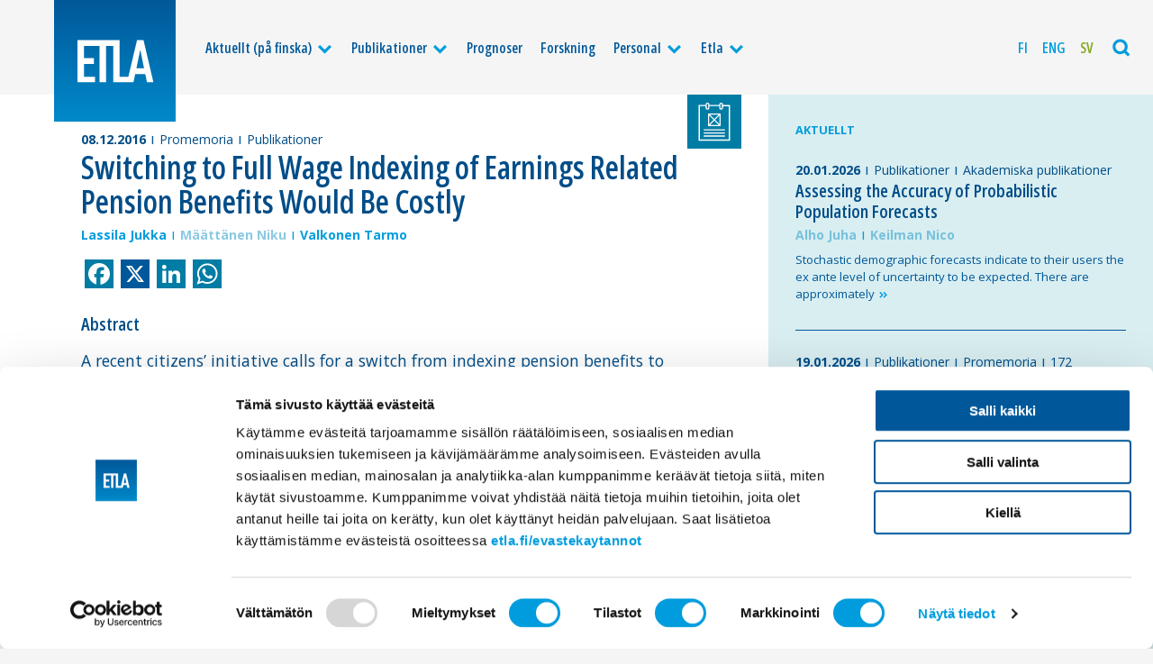

--- FILE ---
content_type: text/html; charset=UTF-8
request_url: https://www.etla.fi/sv/publikationer/tyoelakeindeksin-palauttaminen-palkkaindeksiksi-tulisi-kalliiksi/
body_size: 9434
content:
<!doctype html>
<html class="no-js" lang="sv-SE" itemscope itemtype="http://schema.org/WebPage" >
<head>

	<meta charset="UTF-8" />

			<!-- Google Tag Manager -->
<script>(function(w,d,s,l,i){w[l]=w[l]||[];w[l].push({'gtm.start':
new Date().getTime(),event:'gtm.js'});var f=d.getElementsByTagName(s)[0],
j=d.createElement(s),dl=l!='dataLayer'?'&l='+l:'';j.async=true;j.src=
'https://www.googletagmanager.com/gtm.js?id='+i+dl;f.parentNode.insertBefore(j,f);
})(window,document,'script','dataLayer','GTM-MCS4SBR');</script>
<!-- End Google Tag Manager -->	
	
				<title>Switching to Full Wage Indexing of Earnings Related Pension Benefits Would Be Costly</title>
<meta name="description" content="
A recent citizens’ initiative calls for a switch from indexing pension benefits to consumer prices (80%) and wages (20%) to full wage indexation. Such a reform could increase private con" />
<meta property="og:locale" 		content="sv_SE" />
<meta property="og:site_name"	content="Etla " />
<meta property="og:type"   content="article" />
<meta property="og:url" 	content="https://www.etla.fi/sv/publikationer/tyoelakeindeksin-palauttaminen-palkkaindeksiksi-tulisi-kalliiksi/" />
<meta property="og:title"	content="Switching to Full Wage Indexing of Earnings Related Pension Benefits Would Be Costly" />
<meta property="og:description"	content="
A recent citizens’ initiative calls for a switch from indexing pension benefits to consumer prices (80%) and wages (20%) to full wage indexation. Such a reform could increase private con" />
<meta property="og:image" content="https://www.etla.fi/wp-content/uploads/etla-fb-1200x630.jpg" />
<meta name="twitter:card" content="summary_large_image" />
<meta name="twitter:title" content="Switching to Full Wage Indexing of Earnings Related Pension Benefits Would Be Costly" />
<meta name="twitter:description" content="
A recent citizens’ initiative calls for a switch from indexing pension benefits to consumer prices (80%) and wages (20%) to full wage indexation. Such a reform could increase private con" />
<meta name="twitter:image" content="https://www.etla.fi/wp-content/uploads/etla-fb-560x300.jpg" />
<meta name="twitter:url" content="https://www.etla.fi/sv/publikationer/tyoelakeindeksin-palauttaminen-palkkaindeksiksi-tulisi-kalliiksi/" />
<meta itemprop="headline" content="Switching to Full Wage Indexing of Earnings Related Pension Benefits Would Be Costly" />
<meta itemprop="description" content="
A recent citizens’ initiative calls for a switch from indexing pension benefits to consumer prices (80%) and wages (20%) to full wage indexation. Such a reform could increase private con" />
<link itemprop="image" href="https://www.etla.fi/wp-content/uploads/etla-fb-1200x630.jpg" />
<meta itemprop="dateCreated" content="2016-12-08T10:38:58+02:00" />





	<meta name="viewport" content="width=device-width, initial-scale=1, maximum-scale=1.6, user-scalable=yes" />
	<meta name="format-detection" content="telephone=no" />
	<meta name="theme-color" content="#004d88" />

	<link rel="preconnect" href="https://fonts.googleapis.com">
	<link rel="preconnect" href="https://fonts.gstatic.com" crossorigin>
	<link href="https://fonts.googleapis.com/css2?family=Open+Sans:wdth,wght@75,600;100,400;100,700&display=swap" rel="stylesheet">

	<link rel="icon" type="image/png" sizes="16x16" href="https://www.etla.fi/wp-content/themes/etla2022/dist//favicons/favicon-16x16.png" />
<link rel="icon" type="image/png" sizes="32x32" href="https://www.etla.fi/wp-content/themes/etla2022/dist//favicons/favicon-32x32.png" />
<link rel="icon" type="image/png" sizes="96x96" href="https://www.etla.fi/wp-content/themes/etla2022/dist//favicons/favicon-96x96.png" />
<link rel="icon" type="image/png" sizes="192x192" href="https://www.etla.fi/wp-content/themes/etla2022/dist//favicons/favicon-192x192.png">
<link rel="apple-touch-icon" type="image/png" sizes="120x120" href="https://www.etla.fi/wp-content/themes/etla2022/dist/favicons/favicon-120x120.png" />
<link rel="apple-touch-icon" type="image/png" sizes="152x152" href="https://www.etla.fi/wp-content/themes/etla2022/dist/favicons/favicon-152x152.png" />
<link rel="apple-touch-icon" type="image/png" sizes="167x167" href="https://www.etla.fi/wp-content/themes/etla2022/dist/favicons/favicon-167x167.png" />
<link rel="apple-touch-icon" type="image/png" sizes="180x180" href="https://www.etla.fi/wp-content/themes/etla2022/dist/favicons/favicon-180x180.png" />
<link rel="apple-touch-startup-image"	href="https://www.etla.fi/wp-content/themes/etla2022/dist/favicons/favicon-load.png" />
	<script type="text/javascript" data-cookieconsent="ignore">
	window.dataLayer = window.dataLayer || [];

	function gtag() {
		dataLayer.push(arguments);
	}

	gtag("consent", "default", {
		ad_personalization: "denied",
		ad_storage: "denied",
		ad_user_data: "denied",
		analytics_storage: "denied",
		functionality_storage: "denied",
		personalization_storage: "denied",
		security_storage: "granted",
		wait_for_update: 500,
	});
	gtag("set", "ads_data_redaction", true);
	</script>
<script type="text/javascript"
		id="Cookiebot"
		src="https://consent.cookiebot.com/uc.js"
		data-implementation="wp"
		data-cbid="755c399c-f5f1-4f25-9614-076975a9afd3"
							data-blockingmode="auto"
	></script>
<meta name='robots' content='max-image-preview:large' />
<link rel="alternate" hreflang="fi-fi" href="https://www.etla.fi/julkaisut/tyoelakeindeksin-palauttaminen-palkkaindeksiksi-tulisi-kalliiksi/" />
<link rel="alternate" hreflang="en-us" href="https://www.etla.fi/en/publications/tyoelakeindeksin-palauttaminen-palkkaindeksiksi-tulisi-kalliiksi/" />
<link rel="alternate" hreflang="sv-se" href="https://www.etla.fi/sv/publikationer/tyoelakeindeksin-palauttaminen-palkkaindeksiksi-tulisi-kalliiksi/" />
<link rel="alternate" hreflang="x-default" href="https://www.etla.fi/julkaisut/tyoelakeindeksin-palauttaminen-palkkaindeksiksi-tulisi-kalliiksi/" />
<link rel='dns-prefetch' href='//static.addtoany.com' />
<link rel='dns-prefetch' href='//cdnjs.cloudflare.com' />
<style id='wp-img-auto-sizes-contain-inline-css' type='text/css'>
img:is([sizes=auto i],[sizes^="auto," i]){contain-intrinsic-size:3000px 1500px}
/*# sourceURL=wp-img-auto-sizes-contain-inline-css */
</style>
<link rel='stylesheet' id='wp-block-library-css' href='https://www.etla.fi/wp-includes/css/dist/block-library/style.min.css'  media='all' />
<style id='global-styles-inline-css' type='text/css'>
:root{--wp--preset--aspect-ratio--square: 1;--wp--preset--aspect-ratio--4-3: 4/3;--wp--preset--aspect-ratio--3-4: 3/4;--wp--preset--aspect-ratio--3-2: 3/2;--wp--preset--aspect-ratio--2-3: 2/3;--wp--preset--aspect-ratio--16-9: 16/9;--wp--preset--aspect-ratio--9-16: 9/16;--wp--preset--color--black: #000000;--wp--preset--color--cyan-bluish-gray: #abb8c3;--wp--preset--color--white: #ffffff;--wp--preset--color--pale-pink: #f78da7;--wp--preset--color--vivid-red: #cf2e2e;--wp--preset--color--luminous-vivid-orange: #ff6900;--wp--preset--color--luminous-vivid-amber: #fcb900;--wp--preset--color--light-green-cyan: #7bdcb5;--wp--preset--color--vivid-green-cyan: #00d084;--wp--preset--color--pale-cyan-blue: #8ed1fc;--wp--preset--color--vivid-cyan-blue: #0693e3;--wp--preset--color--vivid-purple: #9b51e0;--wp--preset--gradient--vivid-cyan-blue-to-vivid-purple: linear-gradient(135deg,rgb(6,147,227) 0%,rgb(155,81,224) 100%);--wp--preset--gradient--light-green-cyan-to-vivid-green-cyan: linear-gradient(135deg,rgb(122,220,180) 0%,rgb(0,208,130) 100%);--wp--preset--gradient--luminous-vivid-amber-to-luminous-vivid-orange: linear-gradient(135deg,rgb(252,185,0) 0%,rgb(255,105,0) 100%);--wp--preset--gradient--luminous-vivid-orange-to-vivid-red: linear-gradient(135deg,rgb(255,105,0) 0%,rgb(207,46,46) 100%);--wp--preset--gradient--very-light-gray-to-cyan-bluish-gray: linear-gradient(135deg,rgb(238,238,238) 0%,rgb(169,184,195) 100%);--wp--preset--gradient--cool-to-warm-spectrum: linear-gradient(135deg,rgb(74,234,220) 0%,rgb(151,120,209) 20%,rgb(207,42,186) 40%,rgb(238,44,130) 60%,rgb(251,105,98) 80%,rgb(254,248,76) 100%);--wp--preset--gradient--blush-light-purple: linear-gradient(135deg,rgb(255,206,236) 0%,rgb(152,150,240) 100%);--wp--preset--gradient--blush-bordeaux: linear-gradient(135deg,rgb(254,205,165) 0%,rgb(254,45,45) 50%,rgb(107,0,62) 100%);--wp--preset--gradient--luminous-dusk: linear-gradient(135deg,rgb(255,203,112) 0%,rgb(199,81,192) 50%,rgb(65,88,208) 100%);--wp--preset--gradient--pale-ocean: linear-gradient(135deg,rgb(255,245,203) 0%,rgb(182,227,212) 50%,rgb(51,167,181) 100%);--wp--preset--gradient--electric-grass: linear-gradient(135deg,rgb(202,248,128) 0%,rgb(113,206,126) 100%);--wp--preset--gradient--midnight: linear-gradient(135deg,rgb(2,3,129) 0%,rgb(40,116,252) 100%);--wp--preset--font-size--small: 13px;--wp--preset--font-size--medium: 20px;--wp--preset--font-size--large: 36px;--wp--preset--font-size--x-large: 42px;--wp--preset--spacing--20: 0.44rem;--wp--preset--spacing--30: 0.67rem;--wp--preset--spacing--40: 1rem;--wp--preset--spacing--50: 1.5rem;--wp--preset--spacing--60: 2.25rem;--wp--preset--spacing--70: 3.38rem;--wp--preset--spacing--80: 5.06rem;--wp--preset--shadow--natural: 6px 6px 9px rgba(0, 0, 0, 0.2);--wp--preset--shadow--deep: 12px 12px 50px rgba(0, 0, 0, 0.4);--wp--preset--shadow--sharp: 6px 6px 0px rgba(0, 0, 0, 0.2);--wp--preset--shadow--outlined: 6px 6px 0px -3px rgb(255, 255, 255), 6px 6px rgb(0, 0, 0);--wp--preset--shadow--crisp: 6px 6px 0px rgb(0, 0, 0);}:where(.is-layout-flex){gap: 0.5em;}:where(.is-layout-grid){gap: 0.5em;}body .is-layout-flex{display: flex;}.is-layout-flex{flex-wrap: wrap;align-items: center;}.is-layout-flex > :is(*, div){margin: 0;}body .is-layout-grid{display: grid;}.is-layout-grid > :is(*, div){margin: 0;}:where(.wp-block-columns.is-layout-flex){gap: 2em;}:where(.wp-block-columns.is-layout-grid){gap: 2em;}:where(.wp-block-post-template.is-layout-flex){gap: 1.25em;}:where(.wp-block-post-template.is-layout-grid){gap: 1.25em;}.has-black-color{color: var(--wp--preset--color--black) !important;}.has-cyan-bluish-gray-color{color: var(--wp--preset--color--cyan-bluish-gray) !important;}.has-white-color{color: var(--wp--preset--color--white) !important;}.has-pale-pink-color{color: var(--wp--preset--color--pale-pink) !important;}.has-vivid-red-color{color: var(--wp--preset--color--vivid-red) !important;}.has-luminous-vivid-orange-color{color: var(--wp--preset--color--luminous-vivid-orange) !important;}.has-luminous-vivid-amber-color{color: var(--wp--preset--color--luminous-vivid-amber) !important;}.has-light-green-cyan-color{color: var(--wp--preset--color--light-green-cyan) !important;}.has-vivid-green-cyan-color{color: var(--wp--preset--color--vivid-green-cyan) !important;}.has-pale-cyan-blue-color{color: var(--wp--preset--color--pale-cyan-blue) !important;}.has-vivid-cyan-blue-color{color: var(--wp--preset--color--vivid-cyan-blue) !important;}.has-vivid-purple-color{color: var(--wp--preset--color--vivid-purple) !important;}.has-black-background-color{background-color: var(--wp--preset--color--black) !important;}.has-cyan-bluish-gray-background-color{background-color: var(--wp--preset--color--cyan-bluish-gray) !important;}.has-white-background-color{background-color: var(--wp--preset--color--white) !important;}.has-pale-pink-background-color{background-color: var(--wp--preset--color--pale-pink) !important;}.has-vivid-red-background-color{background-color: var(--wp--preset--color--vivid-red) !important;}.has-luminous-vivid-orange-background-color{background-color: var(--wp--preset--color--luminous-vivid-orange) !important;}.has-luminous-vivid-amber-background-color{background-color: var(--wp--preset--color--luminous-vivid-amber) !important;}.has-light-green-cyan-background-color{background-color: var(--wp--preset--color--light-green-cyan) !important;}.has-vivid-green-cyan-background-color{background-color: var(--wp--preset--color--vivid-green-cyan) !important;}.has-pale-cyan-blue-background-color{background-color: var(--wp--preset--color--pale-cyan-blue) !important;}.has-vivid-cyan-blue-background-color{background-color: var(--wp--preset--color--vivid-cyan-blue) !important;}.has-vivid-purple-background-color{background-color: var(--wp--preset--color--vivid-purple) !important;}.has-black-border-color{border-color: var(--wp--preset--color--black) !important;}.has-cyan-bluish-gray-border-color{border-color: var(--wp--preset--color--cyan-bluish-gray) !important;}.has-white-border-color{border-color: var(--wp--preset--color--white) !important;}.has-pale-pink-border-color{border-color: var(--wp--preset--color--pale-pink) !important;}.has-vivid-red-border-color{border-color: var(--wp--preset--color--vivid-red) !important;}.has-luminous-vivid-orange-border-color{border-color: var(--wp--preset--color--luminous-vivid-orange) !important;}.has-luminous-vivid-amber-border-color{border-color: var(--wp--preset--color--luminous-vivid-amber) !important;}.has-light-green-cyan-border-color{border-color: var(--wp--preset--color--light-green-cyan) !important;}.has-vivid-green-cyan-border-color{border-color: var(--wp--preset--color--vivid-green-cyan) !important;}.has-pale-cyan-blue-border-color{border-color: var(--wp--preset--color--pale-cyan-blue) !important;}.has-vivid-cyan-blue-border-color{border-color: var(--wp--preset--color--vivid-cyan-blue) !important;}.has-vivid-purple-border-color{border-color: var(--wp--preset--color--vivid-purple) !important;}.has-vivid-cyan-blue-to-vivid-purple-gradient-background{background: var(--wp--preset--gradient--vivid-cyan-blue-to-vivid-purple) !important;}.has-light-green-cyan-to-vivid-green-cyan-gradient-background{background: var(--wp--preset--gradient--light-green-cyan-to-vivid-green-cyan) !important;}.has-luminous-vivid-amber-to-luminous-vivid-orange-gradient-background{background: var(--wp--preset--gradient--luminous-vivid-amber-to-luminous-vivid-orange) !important;}.has-luminous-vivid-orange-to-vivid-red-gradient-background{background: var(--wp--preset--gradient--luminous-vivid-orange-to-vivid-red) !important;}.has-very-light-gray-to-cyan-bluish-gray-gradient-background{background: var(--wp--preset--gradient--very-light-gray-to-cyan-bluish-gray) !important;}.has-cool-to-warm-spectrum-gradient-background{background: var(--wp--preset--gradient--cool-to-warm-spectrum) !important;}.has-blush-light-purple-gradient-background{background: var(--wp--preset--gradient--blush-light-purple) !important;}.has-blush-bordeaux-gradient-background{background: var(--wp--preset--gradient--blush-bordeaux) !important;}.has-luminous-dusk-gradient-background{background: var(--wp--preset--gradient--luminous-dusk) !important;}.has-pale-ocean-gradient-background{background: var(--wp--preset--gradient--pale-ocean) !important;}.has-electric-grass-gradient-background{background: var(--wp--preset--gradient--electric-grass) !important;}.has-midnight-gradient-background{background: var(--wp--preset--gradient--midnight) !important;}.has-small-font-size{font-size: var(--wp--preset--font-size--small) !important;}.has-medium-font-size{font-size: var(--wp--preset--font-size--medium) !important;}.has-large-font-size{font-size: var(--wp--preset--font-size--large) !important;}.has-x-large-font-size{font-size: var(--wp--preset--font-size--x-large) !important;}
/*# sourceURL=global-styles-inline-css */
</style>

<style id='classic-theme-styles-inline-css' type='text/css'>
/*! This file is auto-generated */
.wp-block-button__link{color:#fff;background-color:#32373c;border-radius:9999px;box-shadow:none;text-decoration:none;padding:calc(.667em + 2px) calc(1.333em + 2px);font-size:1.125em}.wp-block-file__button{background:#32373c;color:#fff;text-decoration:none}
/*# sourceURL=/wp-includes/css/classic-themes.min.css */
</style>
<link rel='stylesheet' id='wpml-legacy-horizontal-list-0-css' href='https://www.etla.fi/wp-content/plugins/sitepress-multilingual-cms/templates/language-switchers/legacy-list-horizontal/style.min.css'  media='all' />
<style id='wpml-legacy-horizontal-list-0-inline-css' type='text/css'>
.wpml-ls-statics-shortcode_actions, .wpml-ls-statics-shortcode_actions .wpml-ls-sub-menu, .wpml-ls-statics-shortcode_actions a {border-color:#cdcdcd;}.wpml-ls-statics-shortcode_actions a, .wpml-ls-statics-shortcode_actions .wpml-ls-sub-menu a, .wpml-ls-statics-shortcode_actions .wpml-ls-sub-menu a:link, .wpml-ls-statics-shortcode_actions li:not(.wpml-ls-current-language) .wpml-ls-link, .wpml-ls-statics-shortcode_actions li:not(.wpml-ls-current-language) .wpml-ls-link:link {color:#444444;background-color:#ffffff;}.wpml-ls-statics-shortcode_actions .wpml-ls-sub-menu a:hover,.wpml-ls-statics-shortcode_actions .wpml-ls-sub-menu a:focus, .wpml-ls-statics-shortcode_actions .wpml-ls-sub-menu a:link:hover, .wpml-ls-statics-shortcode_actions .wpml-ls-sub-menu a:link:focus {color:#000000;background-color:#eeeeee;}.wpml-ls-statics-shortcode_actions .wpml-ls-current-language > a {color:#444444;background-color:#ffffff;}.wpml-ls-statics-shortcode_actions .wpml-ls-current-language:hover>a, .wpml-ls-statics-shortcode_actions .wpml-ls-current-language>a:focus {color:#000000;background-color:#eeeeee;}
/*# sourceURL=wpml-legacy-horizontal-list-0-inline-css */
</style>
<link rel='stylesheet' id='wpml-menu-item-0-css' href='https://www.etla.fi/wp-content/plugins/sitepress-multilingual-cms/templates/language-switchers/menu-item/style.min.css'  media='all' />
<link rel='stylesheet' id='stylesheet-css' href='https://www.etla.fi/wp-content/themes/etla2022/dist/style.css'  media='all' />
<link rel='stylesheet' id='printstyle-css' href='https://www.etla.fi/wp-content/themes/etla2022/dist/print.css'  media='print' />
<link rel='stylesheet' id='addtoany-css' href='https://www.etla.fi/wp-content/plugins/add-to-any/addtoany.min.css'  media='all' />
<script type="text/javascript" id="wpml-cookie-js-extra">
/* <![CDATA[ */
var wpml_cookies = {"wp-wpml_current_language":{"value":"sv","expires":1,"path":"/"}};
var wpml_cookies = {"wp-wpml_current_language":{"value":"sv","expires":1,"path":"/"}};
//# sourceURL=wpml-cookie-js-extra
/* ]]> */
</script>
<script  src="https://www.etla.fi/wp-content/plugins/sitepress-multilingual-cms/res/js/cookies/language-cookie.js" id="wpml-cookie-js" defer="defer" data-wp-strategy="defer"></script>
<script  id="addtoany-core-js-before">
/* <![CDATA[ */
window.a2a_config=window.a2a_config||{};a2a_config.callbacks=[];a2a_config.overlays=[];a2a_config.templates={};a2a_localize = {
	Share: "Dela",
	Save: "Spara",
	Subscribe: "Prenumerera",
	Email: "E-post",
	Bookmark: "Bokmärk",
	ShowAll: "Visa alla",
	ShowLess: "Visa färre",
	FindServices: "Hitta tjänst(er)",
	FindAnyServiceToAddTo: "Hitta direkt en tjänst att lägga till",
	PoweredBy: "Drivs av",
	ShareViaEmail: "Dela via e-post",
	SubscribeViaEmail: "Prenumerera via e-post",
	BookmarkInYourBrowser: "Lägg till som bokmärke i din webbläsare",
	BookmarkInstructions: "Tryck Ctrl+D eller \u2318+D för att lägga till denna sida som bokmärke",
	AddToYourFavorites: "Lägg till i dina favoriter",
	SendFromWebOrProgram: "Skicka från valfri e-postadress eller e-postprogram",
	EmailProgram: "E-postprogram",
	More: "Mer&#8230;",
	ThanksForSharing: "Tack för att du delar!",
	ThanksForFollowing: "Tack för att du följer!"
};

a2a_config.icon_color="#00589a,#ffffff";

//# sourceURL=addtoany-core-js-before
/* ]]> */
</script>
<script  defer src="https://static.addtoany.com/menu/page.js" id="addtoany-core-js"></script>
<script  src="https://cdnjs.cloudflare.com/ajax/libs/jquery/2.2.4/jquery.min.js" id="jquery-js"></script>
<script  defer src="https://www.etla.fi/wp-content/plugins/add-to-any/addtoany.min.js" id="addtoany-jquery-js"></script>
<link rel="canonical" href="https://www.etla.fi/sv/publikationer/tyoelakeindeksin-palauttaminen-palkkaindeksiksi-tulisi-kalliiksi/" />
<link rel='shortlink' href='https://www.etla.fi/sv/?p=62870' />
<meta name="generator" content="WPML ver:4.8.6 stt:1,18,52;" />

</head>

<body class="wp-singular post-template post-template-single-publication post-template-single-publication-php single single-post postid-62870 single-format-standard wp-theme-etla2022  antialiased single--promemoria single--publikationer">

			<!-- Google Tag Manager (noscript) -->
<noscript><iframe src="https://www.googletagmanager.com/ns.html?id=GTM-MCS4SBR"
height="0" width="0" style="display:none;visibility:hidden"></iframe></noscript>
<!-- End Google Tag Manager (noscript) -->	
<div class="base base--nav">
<!-- START navigation -->
		<div class="navigation">
		<div class="navigation__content">

				<a class="logo" href="https://www.etla.fi/sv/" title="Etla" rel="home">
											<img class="logo___img" src="https://www.etla.fi/wp-content/uploads/logo-etla_logo.svg" alt="Etla" />
									</a>

							<ul class="mainnav">
					<li class="mainnav__item mainnav__item--level_0 mainnav__item--has-subnav"><a  href="https://www.etla.fi/ajankohtaista/" class="mainnav__link mainnav__link--level_0">Aktuellt (på finska)</a><span class="mainnav__subnavtoggler"><i class="icon-down mainnav__subnavtoggler__icon"></i></span>
	<ul class="mainnav__subnav">
<li class="mainnav__item mainnav__item--level_1"><a  href="https://www.etla.fi/ajankohtaista/" class="mainnav__link mainnav__link--level_1">Aktuellt (på finska)</a></li>
</ul>
</li>
<li class="current-post-ancestor current-post-parent mainnav__item mainnav__item--level_0 mainnav__item--has-subnav"><a  href="https://www.etla.fi/sv/publikationer/" class="mainnav__link mainnav__link--level_0">Publikationer</a><span class="mainnav__subnavtoggler"><i class="icon-down mainnav__subnavtoggler__icon"></i></span>
	<ul class="mainnav__subnav">
<li class="current-post-ancestor current-post-parent mainnav__item mainnav__item--level_1"><a  href="https://www.etla.fi/sv/publikationer/" class="mainnav__link mainnav__link--level_1">Publikationer</a></li>
<li class="mainnav__item mainnav__item--level_1"><a  href="https://www.etla.fi/sv/publikationer/rapporter/" class="mainnav__link mainnav__link--level_1">Rapporter</a></li>
<li class="mainnav__item mainnav__item--level_1"><a  href="https://www.etla.fi/sv/publikationer/bocker/" class="mainnav__link mainnav__link--level_1">Böcker</a></li>
<li class="current-post-ancestor current-post-parent mainnav__item mainnav__item--level_1"><a  href="https://www.etla.fi/sv/publikationer/promemoria/" class="mainnav__link mainnav__link--level_1">Promemoria</a></li>
<li class="mainnav__item mainnav__item--level_1"><a  href="https://www.etla.fi/sv/publikationer/working-papers-sv/" class="mainnav__link mainnav__link--level_1">Working Papers</a></li>
<li class="mainnav__item mainnav__item--level_1"><a  href="https://www.etla.fi/sv/publikationer/akademiska-publikationer/" class="mainnav__link mainnav__link--level_1">Akademiska publikationer</a></li>
<li class="mainnav__item mainnav__item--level_1"><a  href="https://www.etla.fi/sv/publikationer/andra-publikationer/" class="mainnav__link mainnav__link--level_1">Andra publikationer</a></li>
</ul>
</li>
<li class="mainnav__item mainnav__item--level_0"><a  href="https://www.etla.fi/sv/prognosverksamhet/" class="mainnav__link mainnav__link--level_0">Prognoser</a></li>
<li class="mainnav__item mainnav__item--level_0"><a  href="https://www.etla.fi/sv/forskning/" class="mainnav__link mainnav__link--level_0">Forskning</a></li>
<li class="mainnav__item mainnav__item--level_0 mainnav__item--has-subnav"><a  href="https://www.etla.fi/sv/personal/" class="mainnav__link mainnav__link--level_0">Personal</a><span class="mainnav__subnavtoggler"><i class="icon-down mainnav__subnavtoggler__icon"></i></span>
	<ul class="mainnav__subnav">
<li class="mainnav__item mainnav__item--level_1"><a  href="https://www.etla.fi/sv/personal/" class="mainnav__link mainnav__link--level_1">All personal</a></li>
<li class="mainnav__item mainnav__item--level_1"><a  href="https://www.etla.fi/sv/personal/forskare/" class="mainnav__link mainnav__link--level_1">Forskare</a></li>
<li class="mainnav__item mainnav__item--level_1"><a  href="https://www.etla.fi/sv/personal/direktion/" class="mainnav__link mainnav__link--level_1">Direktion</a></li>
<li class="mainnav__item mainnav__item--level_1"><a  href="https://www.etla.fi/sv/personal/kommunikation-och-andra-services/" class="mainnav__link mainnav__link--level_1">Kommunikation och andra services</a></li>
</ul>
</li>
<li class="mainnav__item mainnav__item--level_0 mainnav__item--has-subnav"><a  href="https://www.etla.fi/sv/etla/" class="mainnav__link mainnav__link--level_0">Etla</a><span class="mainnav__subnavtoggler"><i class="icon-down mainnav__subnavtoggler__icon"></i></span>
	<ul class="mainnav__subnav">
<li class="mainnav__item mainnav__item--level_1"><a  href="https://www.etla.fi/sv/etla/" class="mainnav__link mainnav__link--level_1">Om Etla</a></li>
<li class="mainnav__item mainnav__item--level_1"><a  href="https://www.etla.fi/sv/etla/missionen/" class="mainnav__link mainnav__link--level_1">Målsättning</a></li>
<li class="mainnav__item mainnav__item--level_1"><a  href="https://www.etla.fi/sv/etla/organisation/" class="mainnav__link mainnav__link--level_1">Organisationen</a></li>
<li class="mainnav__item mainnav__item--level_1"><a  href="https://www.etla.fi/sv/etla/historik/" class="mainnav__link mainnav__link--level_1">Historik</a></li>
<li class="mainnav__item mainnav__item--level_1"><a  href="https://www.etla.fi/sv/etla/kontaktuppgifter/" class="mainnav__link mainnav__link--level_1">Kontaktuppgifter</a></li>
</ul>
</li>
				</ul>
			
							<ul class="langnav">
					<li class="wpml-ls-slot-4924 wpml-ls-item wpml-ls-item-fi wpml-ls-menu-item wpml-ls-first-item langnav__item"><a  title="Byt till Fi" href="https://www.etla.fi/julkaisut/tyoelakeindeksin-palauttaminen-palkkaindeksiksi-tulisi-kalliiksi/" class="langnav__link"><span class="wpml-ls-display">Fi</span></a></li>
<li class="wpml-ls-slot-4924 wpml-ls-item wpml-ls-item-en wpml-ls-menu-item langnav__item"><a  title="Byt till Eng" href="https://www.etla.fi/en/publications/tyoelakeindeksin-palauttaminen-palkkaindeksiksi-tulisi-kalliiksi/" class="langnav__link"><span class="wpml-ls-display">Eng</span></a></li>
<li class="wpml-ls-slot-4924 wpml-ls-item wpml-ls-item-sv wpml-ls-current-language wpml-ls-menu-item wpml-ls-last-item langnav__item"><a  href="https://www.etla.fi/sv/publikationer/tyoelakeindeksin-palauttaminen-palkkaindeksiksi-tulisi-kalliiksi/" class="langnav__link"><span class="wpml-ls-display">Sv</span></a></li>
				</ul>
			

			<div class="mainnav__toggler mainnav__searchtoggler">
				<i class="js-searchtoggler icon-search"></i>
			</div>

			<div class="mainnav__toggler mainnav__menutoggler">
				<i class="js-menutoggler icon-menu"></i>
			</div>

		</div>
	</div>
<!-- // END navigation -->
<!-- START search -->
	<!-- START search__flyout -->
<div class="search__flyout">
	<div class="grid-x">
		<div class="cell small-12 search__flyout__col light">
			<form method="get" id="searchform" class="search__form" action="https://www.etla.fi/sv/">
	<div class="search__form__fields">
		<label class="screen-reader-text search__label" for="s">Sök på sidan</label>
		<input type="text" class="search__text" value="" name="s" id="s" placeholder="Ge några sökord">
		<input type="submit" id="searchsubmit" value="Sök" class="button button--light search__button">
	</div>
</form>
		</div>
	</div>
</div>
<!-- END search__flyout -->
<!-- // END search -->
</div>
<!-- START base -->
<div class="base base--body">

<div class="section section__slideunder section__post">

		<div class="grid-x grid-padding-x">
		
			<div class="small-12 large-8 cell section__post__column section__post__column--main">

								<div class="singlepost publication">

		<figure class="caticon__wrapper publication__icon"><img class="caticon__icon" src="https://www.etla.fi/wp-content/uploads/piktogrammi-muistio-1.svg" alt=""></figure>
			

	

	
		<div class="singlepost__content publication__content">

									
<div class="articlemeta">
	<div class="articlemeta__container">
				<span class="articlemeta__item articlemeta__item--date"><time class="articledate" datetime="2016-12-08T00:00:00+00:00">08.12.2016</time></span>
				
		<span class="articlemeta__item articlemeta__item--category"><a href="https://www.etla.fi/sv/publikationer/promemoria/" rel="category tag">Promemoria</a></span> <span class="articlemeta__item articlemeta__item--category"><a href="https://www.etla.fi/sv/publikationer/" rel="category tag">Publikationer</a></span> 

		
								
								
	</div>
</div>
			<div class="headline headline--first headline--xlarge headline--smallbottom">
				<h1>Switching to Full Wage Indexing of Earnings Related Pension Benefits Would Be Costly</h1>
			</div>
			<div class="authorslist authorslist--normal"><div class="authorslist__container"><span><a href="https://www.etla.fi/sv/personer/lassila-jukka/">Lassila Jukka</a></span><span><em>Määttänen Niku</em></span><span><a href="https://www.etla.fi/sv/personer/valkonen-tarmo/">Valkonen Tarmo</a></span></div></div>				
				<div class="singlepost__body publication__body helper__content">
			<div class="addtoany_share_save_container addtoany_content addtoany_content_top"><div class="a2a_kit a2a_kit_size_32 addtoany_list" data-a2a-url="https://www.etla.fi/sv/publikationer/tyoelakeindeksin-palauttaminen-palkkaindeksiksi-tulisi-kalliiksi/" data-a2a-title="Switching to Full Wage Indexing of Earnings Related Pension Benefits Would Be Costly"><a class="a2a_button_facebook" href="https://www.addtoany.com/add_to/facebook?linkurl=https%3A%2F%2Fwww.etla.fi%2Fsv%2Fpublikationer%2Ftyoelakeindeksin-palauttaminen-palkkaindeksiksi-tulisi-kalliiksi%2F&amp;linkname=Switching%20to%20Full%20Wage%20Indexing%20of%20Earnings%20Related%20Pension%20Benefits%20Would%20Be%20Costly" title="Facebook" rel="nofollow noopener" target="_blank"></a><a class="a2a_button_x" href="https://www.addtoany.com/add_to/x?linkurl=https%3A%2F%2Fwww.etla.fi%2Fsv%2Fpublikationer%2Ftyoelakeindeksin-palauttaminen-palkkaindeksiksi-tulisi-kalliiksi%2F&amp;linkname=Switching%20to%20Full%20Wage%20Indexing%20of%20Earnings%20Related%20Pension%20Benefits%20Would%20Be%20Costly" title="X" rel="nofollow noopener" target="_blank"></a><a class="a2a_button_linkedin" href="https://www.addtoany.com/add_to/linkedin?linkurl=https%3A%2F%2Fwww.etla.fi%2Fsv%2Fpublikationer%2Ftyoelakeindeksin-palauttaminen-palkkaindeksiksi-tulisi-kalliiksi%2F&amp;linkname=Switching%20to%20Full%20Wage%20Indexing%20of%20Earnings%20Related%20Pension%20Benefits%20Would%20Be%20Costly" title="LinkedIn" rel="nofollow noopener" target="_blank"></a><a class="a2a_button_whatsapp" href="https://www.addtoany.com/add_to/whatsapp?linkurl=https%3A%2F%2Fwww.etla.fi%2Fsv%2Fpublikationer%2Ftyoelakeindeksin-palauttaminen-palkkaindeksiksi-tulisi-kalliiksi%2F&amp;linkname=Switching%20to%20Full%20Wage%20Indexing%20of%20Earnings%20Related%20Pension%20Benefits%20Would%20Be%20Costly" title="WhatsApp" rel="nofollow noopener" target="_blank"></a></div></div><h4>Abstract</h4>
<p>A recent citizens’ initiative calls for a switch from indexing pension benefits to consumer prices (80%) and wages (20%) to full wage indexation. Such a reform could increase private consumption and government tax revenue in the short run. This is especially the case if the increase in pension expenditures is first financed by decumulating pension funds. In the long run, however, the reform would require a much higher contribution rate and result in lower private consumption compared to the current system.</p>
<p>The reform would increase pension expenditures slowly but permanently. Therefore, it would be a very clumsy way of stimulating the economy. Possible stimulating effects would not suffice to finance the reform.</p>
<p>The reform would benefit especially the cohorts that are about to retire when the reform is implemented. They would receive higher pension benefits throughout their retirement period, without paying higher contributions. All future cohorts would be worse off.</p>
		</div>

				
<div class="publicationmeta">

	<div class="headline headline--first headline--medium">
		<h3>Information om publikationen</h3>
	</div>

		<div class="grid-x grid-padding-x">

		<div class="cell small-12 medium-6">
			<dl class="publicationmeta__list">

								
								
								
								
																	<dt class="publicationmeta__list__term">
						Serie					</dt>
					<dd class="publicationmeta__list__item">
													ETLA Muistio - ETLA Brief																			51											</dd>
				
													<dt class="publicationmeta__list__term">
						Datum					</dt>
					<dd class="publicationmeta__list__item">08.12.2016</dd>
				
								
								
													<dt class="publicationmeta__list__term">
						ISSN					</dt>
					<dd class="publicationmeta__list__item">2323-2463</dd>
				
								
								
								
			</dl>
		</div>

		<div class="cell small-12 medium-6">
			<dl class="publicationmeta__list">

													<dt class="publicationmeta__list__term">
						Sidor					</dt>
					<dd class="publicationmeta__list__item">8</dd>
				
								
								
								
								
																							<dt class="publicationmeta__list__term">
						Språk					</dt>
					<dd class="publicationmeta__list__item">Finska</dd>
				
									
												
										<dt class="publicationmeta__list__term hidden">
					Ladda ner				</dt>
				<dd class="publicationmeta__list__item">
					<div class="publicationmeta__cover">

																		
						
													
																																			
							<figure class="publicationmeta__coverimage">
								<a 	href="http://www.etla.fi/wp-content/uploads/ETLA-Muistio-Brief-51.pdf" 
										title="Switching to Full Wage Indexing of Earnings Related Pension Benefits Would Be Costly - etla-muistio-brief-51" 
										download>
									<img src="https://www.etla.fi/wp-content/uploads/ETLA-Muistio-Brief-51-kansi.jpg" alt="Switching to Full Wage Indexing of Earnings Related Pension Benefits Would Be Costly - etla-muistio-brief-51" />
								</a>
							</figure>
						
																			<a 	class="button publicationmeta__downloadbutton" 
									href="http://www.etla.fi/wp-content/uploads/ETLA-Muistio-Brief-51.pdf" 
									title="Ladda ner Switching to Full Wage Indexing of Earnings Related Pension Benefits Would Be Costly - etla-muistio-brief-51" 
									download>
								Ladda ner																	(Finska)
															</a>
												
					</div>
				</dd>
						
			</dl>
				
		</div>

	</div>
	
</div>

				





						
	</div>
	
</div>

								

<div class="time-machine">
	<a href="https://www.etla.fi/sv/publikationer/suomi-globaaleissa-arvoketjuissa/" rel="prev"><i class="icon-left"></i> Föregående</a>	<a href="https://www.etla.fi/sv/aktuellt/google-haut-suomen-asuntojen-hintojen-ennustajana/" rel="next">Nästa <i class="icon-right"></i></a></div>

			</div>

						<div class="small-12 large-4 cell section__post__column section__post__column--side">
				<div class="sidebar">
					


	<div class="sidebararticles__header">Aktuellt</div>

	<div id="sidebararticles" class="sidebararticles">
			    <div class="listedpost">
	<div class="listedpost__inner">

			
<div class="articlemeta">
	<div class="articlemeta__container">
				<span class="articlemeta__item articlemeta__item--date"><time class="articledate" datetime="2026-01-20T00:00:00+00:00">20.01.2026</time></span>
				
		<span class="articlemeta__item articlemeta__item--category"><a href="https://www.etla.fi/sv/publikationer/">Publikationer</a></span> <span class="articlemeta__item articlemeta__item--category"><a href="https://www.etla.fi/sv/publikationer/akademiska-publikationer/" rel="category tag">Akademiska publikationer</a></span> 

		
								
	</div>
</div>

				<div class="headline headline--first headline--small headline--minibottom">
			<h3>
				<a href="https://www.etla.fi/sv/publikationer/akademiska-publikationer/assessing-the-accuracy-of-probabilistic-population-forecasts/">
					Assessing the Accuracy of Probabilistic Population Forecasts				</a>
			</h3>
		</div>

		<div class="authorslist authorslist--normal"><div class="authorslist__container"><span><em>Alho Juha</em></span><span><em>Keilman Nico</em></span></div></div>
				<div class="listedpost__content">
			<a href="https://www.etla.fi/sv/publikationer/akademiska-publikationer/assessing-the-accuracy-of-probabilistic-population-forecasts/">
																						Stochastic demographic forecasts indicate to their users the ex ante level of uncertainty to be expected. There are <span class="helper__lastword">approximately<i class="icon-doublearr-big"></i></span>			</a>
		</div>

	</div>
</div>
			    <div class="listedpost">
	<div class="listedpost__inner">

			
<div class="articlemeta">
	<div class="articlemeta__container">
				<span class="articlemeta__item articlemeta__item--date"><time class="articledate" datetime="2026-01-19T00:00:00+00:00">19.01.2026</time></span>
				
		<span class="articlemeta__item articlemeta__item--category"><a href="https://www.etla.fi/sv/publikationer/">Publikationer</a></span> <span class="articlemeta__item articlemeta__item--category"><a href="https://www.etla.fi/sv/publikationer/promemoria/" rel="category tag">Promemoria</a></span> 

		
						
					<span><em>172</em></span>
					
	</div>
</div>

				<div class="headline headline--first headline--small headline--minibottom">
			<h3>
				<a href="https://www.etla.fi/sv/publikationer/promemoria/verotuksen-kustannukset-yhteiskunnalle-politiikkasuosituksia-suomelle/">
					The Societal Costs of Taxation – Policy Recommendations for Finland				</a>
			</h3>
		</div>

		<div class="authorslist authorslist--normal"><div class="authorslist__container"><span><a href="https://www.etla.fi/sv/personer/ropponen-olli/">Ropponen Olli</a></span></div></div>
				<div class="listedpost__content">
			<a href="https://www.etla.fi/sv/publikationer/promemoria/verotuksen-kustannukset-yhteiskunnalle-politiikkasuosituksia-suomelle/">
														<figure class="caticon__wrapper listedpost__image"><img class="caticon__icon" src="https://www.etla.fi/wp-content/uploads/piktogrammi-muistio-1.svg" alt=""></figure>								This brief examines the societal costs of taxation using international economic research literature and the Marginal Value of <span class="helper__lastword">Public<i class="icon-doublearr-big"></i></span>			</a>
		</div>

	</div>
</div>
			    <div class="listedpost">
	<div class="listedpost__inner">

			
<div class="articlemeta">
	<div class="articlemeta__container">
				<span class="articlemeta__item articlemeta__item--date"><time class="articledate" datetime="2026-01-19T00:00:00+00:00">19.01.2026</time></span>
				
		<span class="articlemeta__item articlemeta__item--category"><a href="https://www.etla.fi/sv/publikationer/">Publikationer</a></span> <span class="articlemeta__item articlemeta__item--category"><a href="https://www.etla.fi/sv/publikationer/rapporter/" rel="category tag">Rapporter</a></span> 

		
						
					<span><em>172</em></span>
					
	</div>
</div>

				<div class="headline headline--first headline--small headline--minibottom">
			<h3>
				<a href="https://www.etla.fi/sv/publikationer/rapporter/verotuksen-kustannukset-yhteiskunnalle-mita-suomessa-kaytettyjen-verojen-haitallisuudesta-tiedetaan/">
					The Societal Costs of Taxation – What Do We Know About the Adverse Effects of Finnish Taxes				</a>
			</h3>
		</div>

		<div class="authorslist authorslist--normal"><div class="authorslist__container"><span><a href="https://www.etla.fi/sv/personer/ropponen-olli/">Ropponen Olli</a></span></div></div>
				<div class="listedpost__content">
			<a href="https://www.etla.fi/sv/publikationer/rapporter/verotuksen-kustannukset-yhteiskunnalle-mita-suomessa-kaytettyjen-verojen-haitallisuudesta-tiedetaan/">
														<figure class="caticon__wrapper listedpost__image"><img class="caticon__icon" src="https://www.etla.fi/wp-content/uploads/piktogrammi-raportti-1.svg" alt=""></figure>								This report examines the benefits of different types of taxes in relation to their adverse effects, using a <span class="helper__lastword">modeling<i class="icon-doublearr-big"></i></span>			</a>
		</div>

	</div>
</div>
			    <div class="listedpost">
	<div class="listedpost__inner">

			
<div class="articlemeta">
	<div class="articlemeta__container">
				<span class="articlemeta__item articlemeta__item--date"><time class="articledate" datetime="2026-01-13T00:00:00+00:00">13.01.2026</time></span>
				
		<span class="articlemeta__item articlemeta__item--category"><a href="https://www.etla.fi/sv/publikationer/">Publikationer</a></span> <span class="articlemeta__item articlemeta__item--category"><a href="https://www.etla.fi/sv/publikationer/promemoria/" rel="category tag">Promemoria</a></span> 

		
						
					<span><em>171</em></span>
					
	</div>
</div>

				<div class="headline headline--first headline--small headline--minibottom">
			<h3>
				<a href="https://www.etla.fi/sv/publikationer/promemoria/kauppasokkien-vaikutus-suomalaisten-yritysten-innovaatiotoimintaan/">
					The Impact of Trade Shocks on Innovation Activity in Finnish Firms				</a>
			</h3>
		</div>

		<div class="authorslist authorslist--normal"><div class="authorslist__container"><span><a href="https://www.etla.fi/sv/personer/maczulskij-terhi/">Maczulskij Terhi</a></span></div></div>
				<div class="listedpost__content">
			<a href="https://www.etla.fi/sv/publikationer/promemoria/kauppasokkien-vaikutus-suomalaisten-yritysten-innovaatiotoimintaan/">
														<figure class="caticon__wrapper listedpost__image"><img class="caticon__icon" src="https://www.etla.fi/wp-content/uploads/piktogrammi-muistio-1.svg" alt=""></figure>								Previous international research suggests a positive association between improved access to trade market and innovation activity. This policy <span class="helper__lastword">brief<i class="icon-doublearr-big"></i></span>			</a>
		</div>

	</div>
</div>
		</div>

				</div>
			</div>

			</div> <!-- // end row -->
	
</div>


<div class="footer light">
	<div class="grid-x">

				<div class="cell small-12 large-4 footer__logo__cell">
			<figure class="footer__logo">
				<a href="https://www.etla.fi/sv/" title="Etla" rel="home">
											<img src="https://www.etla.fi/wp-content/uploads/logo-etla_logo.svg" alt="Etla" />
									</a>
			</figure>
		</div>

				<div class="cell small-12 large-2">
			<div class="footer__col footer__somelinks">

									<div class="headline headline--small headline--first headline--smallbottom">
						<h4>ETLA på sociala medier</h4>
					</div>
										

									<p>
						<a class="footer__somebutton" href="https://www.x.com/ETLAnews" target="_blank">
							<i class="icon-x"></i>
							ETLA på X						</a>
					</p>
				
									<p>
						<a class="footer__somebutton" href="https://www.instagram.com/etlainsta" target="_blank">
							<i class="icon-instagram"></i>
							ETLA på Instagram						</a>
					</p>
				
									<p>
						<a class="footer__somebutton" href="https://fi.linkedin.com/company/etla" target="_blank">
							<i class="icon-linkedin"></i>
							ETLA på LinkedIn						</a>
					</p>
				
									<p>
						<a class="footer__somebutton" href="https://www.youtube.com/channel/UCNHzZr-96GODtWvGHSxUKaA" target="_blank">
							<i class="icon-youtube"></i>
							ETLA på YouTube						</a>
					</p>
				
				
			</div>
		</div>

				<div class="cell small-12 large-2">
			<div class="footer__col footer__contacts">
				
													<div class="headline headline--small headline--first headline--smallbottom">
						<h4>Näringslivets forskningsinstitut</h4>
					</div>
				
													<div class="footer__address">
						<p>Arkadiagatan 23 B<br />
00100 HELSINGFORS</p>
					</div>
				
													<p><i class="icon-phone"></i>+358 (09) 609900</p>
				
													<p class="footer__contacts__linkwrapper">
						<a href="https://www.etla.fi/sv/etla/kontaktuppgifter/">
							Kontaktinformation						</a>
					</p>
				
			</div>
		</div>

		<div class="cell small-12 large-2">
			<div class="footer__col footer__pagelinks">
				
																											<p><a href="https://www.etla.fi/sv/integritetspolicy/"
										target=""
										title="Integritetspolicy">
								Integritetspolicy							</a></p>
													<p><a href="https://www.etla.fi/sv/cookiepolicy/"
										target=""
										title="Cookiepolicy">
								Cookiepolicy							</a></p>
										
			</div>
		</div>
			
	</div>
</div>

</div>
<!-- // END base -->

<script type="speculationrules">
{"prefetch":[{"source":"document","where":{"and":[{"href_matches":"/sv/*"},{"not":{"href_matches":["/wp-*.php","/wp-admin/*","/wp-content/uploads/*","/wp-content/*","/wp-content/plugins/*","/wp-content/themes/etla2022/*","/sv/*\\?(.+)"]}},{"not":{"selector_matches":"a[rel~=\"nofollow\"]"}},{"not":{"selector_matches":".no-prefetch, .no-prefetch a"}}]},"eagerness":"conservative"}]}
</script>
<script  src="https://cdnjs.cloudflare.com/ajax/libs/modernizr/2.8.3/modernizr.min.js" id="modernizr-js"></script>
<script  src="https://www.etla.fi/wp-content/themes/etla2022/dist/main.min.js?v=2.4" id="main-js-js"></script>
<script type="text/javascript" id="ph_morepubs-js-extra">
/* <![CDATA[ */
var ph_morepubs_data = {"ajaxurl":"https://www.etla.fi/wp-admin/admin-ajax.php","ajax_nonce":"402fa80ef3","current_page":"2"};
//# sourceURL=ph_morepubs-js-extra
/* ]]> */
</script>
<script  src="https://www.etla.fi/wp-content/themes/etla2022/dist/ph-morepubs-min.js" id="ph_morepubs-js"></script>


</body>
</html>
